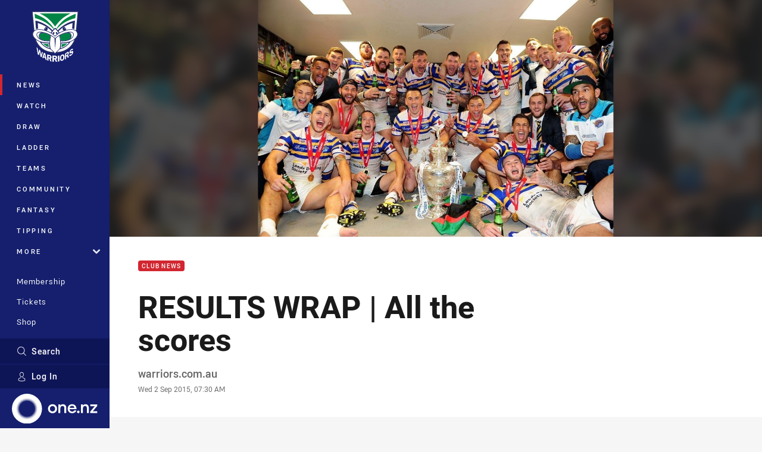

--- FILE ---
content_type: text/html; charset=utf-8
request_url: https://www.google.com/recaptcha/api2/aframe
body_size: 183
content:
<!DOCTYPE HTML><html><head><meta http-equiv="content-type" content="text/html; charset=UTF-8"></head><body><script nonce="LJUcuccq4C0xfE497pN5Bw">/** Anti-fraud and anti-abuse applications only. See google.com/recaptcha */ try{var clients={'sodar':'https://pagead2.googlesyndication.com/pagead/sodar?'};window.addEventListener("message",function(a){try{if(a.source===window.parent){var b=JSON.parse(a.data);var c=clients[b['id']];if(c){var d=document.createElement('img');d.src=c+b['params']+'&rc='+(localStorage.getItem("rc::a")?sessionStorage.getItem("rc::b"):"");window.document.body.appendChild(d);sessionStorage.setItem("rc::e",parseInt(sessionStorage.getItem("rc::e")||0)+1);localStorage.setItem("rc::h",'1768839678362');}}}catch(b){}});window.parent.postMessage("_grecaptcha_ready", "*");}catch(b){}</script></body></html>